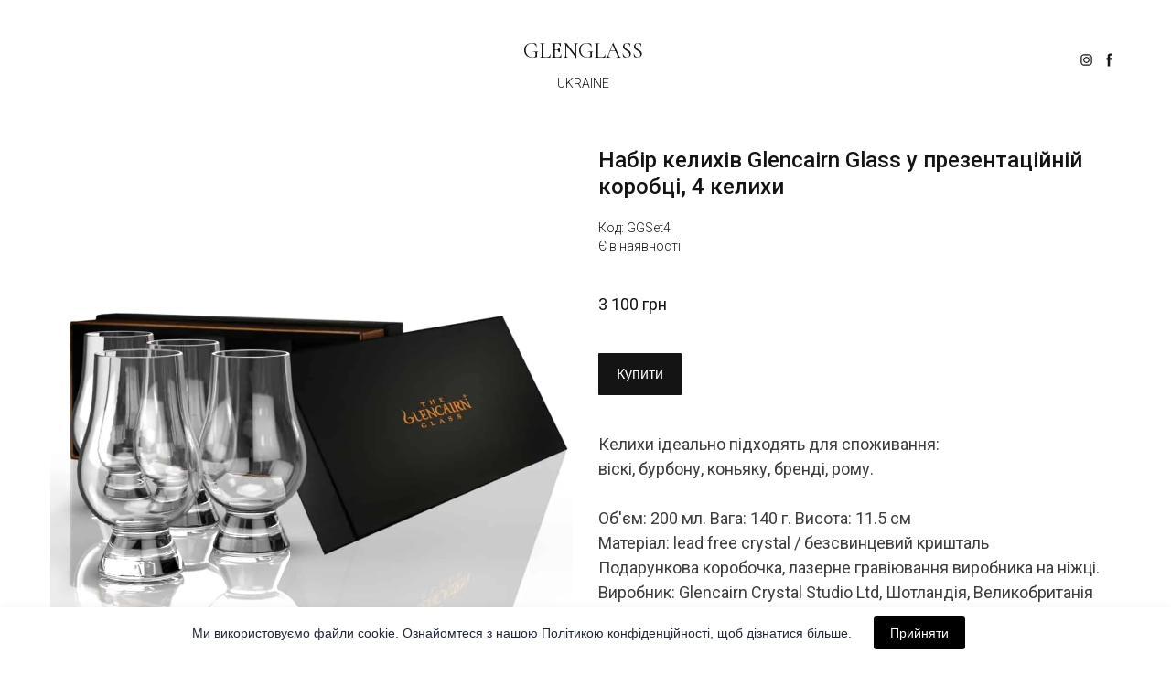

--- FILE ---
content_type: text/css; charset=utf-8
request_url: https://glenglass.com.ua/site/692aaaf298d880acd22fac4a/google-fonts-659875f0ab5350000f9ddba1.css
body_size: 752727
content:

/* cyrillic */
@font-face {
  font-family: 'Roboto';
  font-style: italic;
  font-weight: 300;
  font-stretch: 100%;
  src: url("[data-uri]") format('woff2');
  unicode-range: U+0301, U+0400-045F, U+0490-0491, U+04B0-04B1, U+2116;
}

/* latin */
@font-face {
  font-family: 'Roboto';
  font-style: italic;
  font-weight: 300;
  font-stretch: 100%;
  src: url("[data-uri]") format('woff2');
  unicode-range: U+0000-00FF, U+0131, U+0152-0153, U+02BB-02BC, U+02C6, U+02DA, U+02DC, U+0304, U+0308, U+0329, U+2000-206F, U+20AC, U+2122, U+2191, U+2193, U+2212, U+2215, U+FEFF, U+FFFD;
}

/* cyrillic */
@font-face {
  font-family: 'Roboto';
  font-style: italic;
  font-weight: 400;
  font-stretch: 100%;
  src: url("[data-uri]") format('woff2');
  unicode-range: U+0301, U+0400-045F, U+0490-0491, U+04B0-04B1, U+2116;
}

/* latin */
@font-face {
  font-family: 'Roboto';
  font-style: italic;
  font-weight: 400;
  font-stretch: 100%;
  src: url("[data-uri]") format('woff2');
  unicode-range: U+0000-00FF, U+0131, U+0152-0153, U+02BB-02BC, U+02C6, U+02DA, U+02DC, U+0304, U+0308, U+0329, U+2000-206F, U+20AC, U+2122, U+2191, U+2193, U+2212, U+2215, U+FEFF, U+FFFD;
}

/* cyrillic */
@font-face {
  font-family: 'Roboto';
  font-style: italic;
  font-weight: 500;
  font-stretch: 100%;
  src: url("[data-uri]") format('woff2');
  unicode-range: U+0301, U+0400-045F, U+0490-0491, U+04B0-04B1, U+2116;
}

/* latin */
@font-face {
  font-family: 'Roboto';
  font-style: italic;
  font-weight: 500;
  font-stretch: 100%;
  src: url("[data-uri]") format('woff2');
  unicode-range: U+0000-00FF, U+0131, U+0152-0153, U+02BB-02BC, U+02C6, U+02DA, U+02DC, U+0304, U+0308, U+0329, U+2000-206F, U+20AC, U+2122, U+2191, U+2193, U+2212, U+2215, U+FEFF, U+FFFD;
}

/* cyrillic */
@font-face {
  font-family: 'Roboto';
  font-style: italic;
  font-weight: 700;
  font-stretch: 100%;
  src: url("[data-uri]") format('woff2');
  unicode-range: U+0301, U+0400-045F, U+0490-0491, U+04B0-04B1, U+2116;
}

/* latin */
@font-face {
  font-family: 'Roboto';
  font-style: italic;
  font-weight: 700;
  font-stretch: 100%;
  src: url("[data-uri]") format('woff2');
  unicode-range: U+0000-00FF, U+0131, U+0152-0153, U+02BB-02BC, U+02C6, U+02DA, U+02DC, U+0304, U+0308, U+0329, U+2000-206F, U+20AC, U+2122, U+2191, U+2193, U+2212, U+2215, U+FEFF, U+FFFD;
}

/* cyrillic */
@font-face {
  font-family: 'Roboto';
  font-style: normal;
  font-weight: 300;
  font-stretch: 100%;
  src: url("[data-uri]") format('woff2');
  unicode-range: U+0301, U+0400-045F, U+0490-0491, U+04B0-04B1, U+2116;
}

/* latin */
@font-face {
  font-family: 'Roboto';
  font-style: normal;
  font-weight: 300;
  font-stretch: 100%;
  src: url("[data-uri]") format('woff2');
  unicode-range: U+0000-00FF, U+0131, U+0152-0153, U+02BB-02BC, U+02C6, U+02DA, U+02DC, U+0304, U+0308, U+0329, U+2000-206F, U+20AC, U+2122, U+2191, U+2193, U+2212, U+2215, U+FEFF, U+FFFD;
}

/* cyrillic */
@font-face {
  font-family: 'Roboto';
  font-style: normal;
  font-weight: 400;
  font-stretch: 100%;
  src: url("[data-uri]") format('woff2');
  unicode-range: U+0301, U+0400-045F, U+0490-0491, U+04B0-04B1, U+2116;
}

/* latin */
@font-face {
  font-family: 'Roboto';
  font-style: normal;
  font-weight: 400;
  font-stretch: 100%;
  src: url("[data-uri]") format('woff2');
  unicode-range: U+0000-00FF, U+0131, U+0152-0153, U+02BB-02BC, U+02C6, U+02DA, U+02DC, U+0304, U+0308, U+0329, U+2000-206F, U+20AC, U+2122, U+2191, U+2193, U+2212, U+2215, U+FEFF, U+FFFD;
}

/* cyrillic */
@font-face {
  font-family: 'Roboto';
  font-style: normal;
  font-weight: 500;
  font-stretch: 100%;
  src: url("[data-uri]") format('woff2');
  unicode-range: U+0301, U+0400-045F, U+0490-0491, U+04B0-04B1, U+2116;
}

/* latin */
@font-face {
  font-family: 'Roboto';
  font-style: normal;
  font-weight: 500;
  font-stretch: 100%;
  src: url("[data-uri]") format('woff2');
  unicode-range: U+0000-00FF, U+0131, U+0152-0153, U+02BB-02BC, U+02C6, U+02DA, U+02DC, U+0304, U+0308, U+0329, U+2000-206F, U+20AC, U+2122, U+2191, U+2193, U+2212, U+2215, U+FEFF, U+FFFD;
}

/* cyrillic */
@font-face {
  font-family: 'Roboto';
  font-style: normal;
  font-weight: 700;
  font-stretch: 100%;
  src: url("[data-uri]") format('woff2');
  unicode-range: U+0301, U+0400-045F, U+0490-0491, U+04B0-04B1, U+2116;
}

/* latin */
@font-face {
  font-family: 'Roboto';
  font-style: normal;
  font-weight: 700;
  font-stretch: 100%;
  src: url("[data-uri]") format('woff2');
  unicode-range: U+0000-00FF, U+0131, U+0152-0153, U+02BB-02BC, U+02C6, U+02DA, U+02DC, U+0304, U+0308, U+0329, U+2000-206F, U+20AC, U+2122, U+2191, U+2193, U+2212, U+2215, U+FEFF, U+FFFD;
}


/* latin */
@font-face {
  font-family: 'Poppins';
  font-style: italic;
  font-weight: 500;
  src: url("[data-uri]") format('woff2');
  unicode-range: U+0000-00FF, U+0131, U+0152-0153, U+02BB-02BC, U+02C6, U+02DA, U+02DC, U+0304, U+0308, U+0329, U+2000-206F, U+20AC, U+2122, U+2191, U+2193, U+2212, U+2215, U+FEFF, U+FFFD;
}

/* latin */
@font-face {
  font-family: 'Poppins';
  font-style: italic;
  font-weight: 700;
  src: url("[data-uri]") format('woff2');
  unicode-range: U+0000-00FF, U+0131, U+0152-0153, U+02BB-02BC, U+02C6, U+02DA, U+02DC, U+0304, U+0308, U+0329, U+2000-206F, U+20AC, U+2122, U+2191, U+2193, U+2212, U+2215, U+FEFF, U+FFFD;
}

/* latin */
@font-face {
  font-family: 'Poppins';
  font-style: normal;
  font-weight: 500;
  src: url("[data-uri]") format('woff2');
  unicode-range: U+0000-00FF, U+0131, U+0152-0153, U+02BB-02BC, U+02C6, U+02DA, U+02DC, U+0304, U+0308, U+0329, U+2000-206F, U+20AC, U+2122, U+2191, U+2193, U+2212, U+2215, U+FEFF, U+FFFD;
}

/* latin */
@font-face {
  font-family: 'Poppins';
  font-style: normal;
  font-weight: 700;
  src: url("[data-uri]") format('woff2');
  unicode-range: U+0000-00FF, U+0131, U+0152-0153, U+02BB-02BC, U+02C6, U+02DA, U+02DC, U+0304, U+0308, U+0329, U+2000-206F, U+20AC, U+2122, U+2191, U+2193, U+2212, U+2215, U+FEFF, U+FFFD;
}


/* cyrillic */
@font-face {
  font-family: 'Prata';
  font-style: normal;
  font-weight: 400;
  src: url("[data-uri]") format('woff2');
  unicode-range: U+0301, U+0400-045F, U+0490-0491, U+04B0-04B1, U+2116;
}

/* latin */
@font-face {
  font-family: 'Prata';
  font-style: normal;
  font-weight: 400;
  src: url("[data-uri]") format('woff2');
  unicode-range: U+0000-00FF, U+0131, U+0152-0153, U+02BB-02BC, U+02C6, U+02DA, U+02DC, U+0304, U+0308, U+0329, U+2000-206F, U+20AC, U+2122, U+2191, U+2193, U+2212, U+2215, U+FEFF, U+FFFD;
}


/* cyrillic */
@font-face {
  font-family: 'Cormorant Garamond';
  font-style: italic;
  font-weight: 400;
  src: url("[data-uri]") format('woff2');
  unicode-range: U+0301, U+0400-045F, U+0490-0491, U+04B0-04B1, U+2116;
}

/* latin */
@font-face {
  font-family: 'Cormorant Garamond';
  font-style: italic;
  font-weight: 400;
  src: url("[data-uri]") format('woff2');
  unicode-range: U+0000-00FF, U+0131, U+0152-0153, U+02BB-02BC, U+02C6, U+02DA, U+02DC, U+0304, U+0308, U+0329, U+2000-206F, U+20AC, U+2122, U+2191, U+2193, U+2212, U+2215, U+FEFF, U+FFFD;
}

/* cyrillic */
@font-face {
  font-family: 'Cormorant Garamond';
  font-style: italic;
  font-weight: 700;
  src: url("[data-uri]") format('woff2');
  unicode-range: U+0301, U+0400-045F, U+0490-0491, U+04B0-04B1, U+2116;
}

/* latin */
@font-face {
  font-family: 'Cormorant Garamond';
  font-style: italic;
  font-weight: 700;
  src: url("[data-uri]") format('woff2');
  unicode-range: U+0000-00FF, U+0131, U+0152-0153, U+02BB-02BC, U+02C6, U+02DA, U+02DC, U+0304, U+0308, U+0329, U+2000-206F, U+20AC, U+2122, U+2191, U+2193, U+2212, U+2215, U+FEFF, U+FFFD;
}

/* cyrillic */
@font-face {
  font-family: 'Cormorant Garamond';
  font-style: normal;
  font-weight: 400;
  src: url("[data-uri]") format('woff2');
  unicode-range: U+0301, U+0400-045F, U+0490-0491, U+04B0-04B1, U+2116;
}

/* latin */
@font-face {
  font-family: 'Cormorant Garamond';
  font-style: normal;
  font-weight: 400;
  src: url("[data-uri]") format('woff2');
  unicode-range: U+0000-00FF, U+0131, U+0152-0153, U+02BB-02BC, U+02C6, U+02DA, U+02DC, U+0304, U+0308, U+0329, U+2000-206F, U+20AC, U+2122, U+2191, U+2193, U+2212, U+2215, U+FEFF, U+FFFD;
}

/* cyrillic */
@font-face {
  font-family: 'Cormorant Garamond';
  font-style: normal;
  font-weight: 700;
  src: url("[data-uri]") format('woff2');
  unicode-range: U+0301, U+0400-045F, U+0490-0491, U+04B0-04B1, U+2116;
}

/* latin */
@font-face {
  font-family: 'Cormorant Garamond';
  font-style: normal;
  font-weight: 700;
  src: url("[data-uri]") format('woff2');
  unicode-range: U+0000-00FF, U+0131, U+0152-0153, U+02BB-02BC, U+02C6, U+02DA, U+02DC, U+0304, U+0308, U+0329, U+2000-206F, U+20AC, U+2122, U+2191, U+2193, U+2212, U+2215, U+FEFF, U+FFFD;
}

